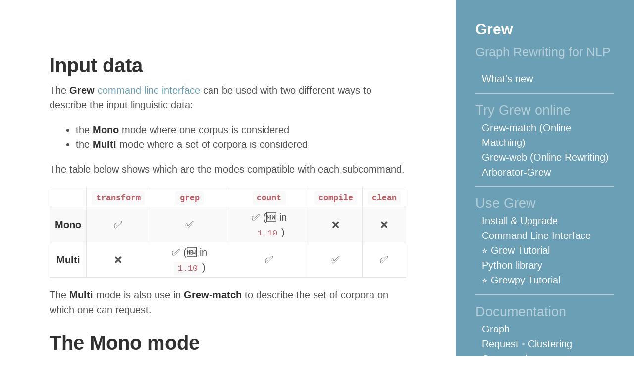

--- FILE ---
content_type: text/html
request_url: https://grew.fr/usage/input/
body_size: 2797
content:
<!DOCTYPE html>
<html xmlns="http://www.w3.org/1999/xhtml" xml:lang="en-us" lang="en-us">
<head>
  <link href="http://gmpg.org/xfn/11" rel="profile">
  <meta http-equiv="content-type" content="text/html; charset=utf-8">
  <meta name="generator" content="Hugo 0.145.0">

  
  <meta name="viewport" content="width=device-width, initial-scale=1.0, maximum-scale=1">

  
  <title>Input data &middot; Grew</title>
  

  
  <link rel="stylesheet" href="https://grew.fr/css/poole.css">
  <link rel="stylesheet" href="https://grew.fr/css/syntax.css">
  <link rel="stylesheet" href="https://grew.fr/css/hyde.css">
  <link rel="stylesheet" href="https://grew.fr/css/main.css">

  
  <link rel="stylesheet" href="https://grew.fr/css/prism.css">
  <script src="https://grew.fr/js/prism.js"></script>
  <script src="https://grew.fr/js/prism_grew.js"></script>
  <script src="https://grew.fr/js/prism_python.js"></script>
  <script src="https://grew.fr/js/prism_json.js"></script>
  

  
  <link rel="apple-touch-icon" sizes="180x180" href="/apple-touch-icon.png">
  <link rel="icon" type="image/png" sizes="32x32" href="/favicon-32x32.png">
  <link rel="icon" type="image/png" sizes="16x16" href="/favicon-16x16.png">
  <link rel="manifest" href="/site.webmanifest">
  
  <script src="https://cdnjs.cloudflare.com/ajax/libs/mathjax/2.7.1/MathJax.js?config=TeX-AMS-MML_HTMLorMML">
</script>

</head>

<body class="theme-base-0d layout-reverse">
  <div class="sidebar">
  <div class="container">
    <div class="sidebar-about">
      <a href="https://grew.fr/"><h1>Grew</h1></a>
      <p class="lead">Graph Rewriting for NLP</p>
    </div>
    
    <ul class="sidebar-nav">
      <li><a href="/whats_new/">What's new</a></li>
      
      <li class="section">Try Grew online</li>
      <li><a href="https://match.grew.fr">Grew-match (Online Matching)</a></li>
      <li><a href="https://web.grew.fr">Grew-web (Online Rewriting)</a></li>
      <li><a href="https://arborator.github.io/">Arborator-Grew</a></li>
      
      <li class="section">Use Grew</li>
      <li><a href="/usage/install/">Install & Upgrade</a>
        <li><a href="/usage/cli/">Command Line Interface</a></li>
        <li><a href="/tutorial/top/">⭐ Grew Tutorial</a></li>
        <li><a href="/usage/python/">Python library</a></li>
        <li><a href="/grewpy/tutorial/">⭐ Grewpy Tutorial</a></li>
        <li></li>
        
        <li class="section">Documentation</li>
        <li><a href="/doc/graph/">Graph</a></li>
        <li><a href="/doc/request/">Request</a> • <a href="/doc/clustering/">Clustering</a></li>
        <li><a href="/doc/commands/">Command</a></li>
        <li><a href="/doc/rule/">Rule</a> • <a href="/doc/rule_gallery/">Rule Gallery</a></li>
        <li><a href="/doc/grs/">GRS</a> • <a href="/gallery/top/">GRS Gallery</a></li>
        <li><a href="/doc/rewriting/">Rewriting</a></li>

        <li class="section">Code repositories</li>
        <li><a href="https://github.com/grew-nlp/grewlib">grewlib (Ocaml library)</a></li>
        <li><a href="https://github.com/grew-nlp/grew">grew (CLI)</a></li>
        <li>More on <a href="https://github.com/grew-nlp">github</a></li>
      </ul>
  </div>
  <div class="logo" style="background-color:white">
    <table style="border:0px">
      <tr>
        <td style="border:0px; background-color:white"><a href="https://www.inria.fr/en"><img src="https://grew.fr/logo/inria.jpg" alt="Inria"></a></td>
        <td style="border:0px; background-color:white"><a href="https://www.loria.fr/en/"><img src="https://grew.fr/logo/loria.png" alt="Loria"></a></td>
      </tr>
    </table>
    <div style="color:black; text-align: center;">
      Funded by <a href="http://lchn.fr" style="color:black;">CPER LCHN</a>
    </div>

    <table style="border:0px">
      <tr>
        <td style="border:0px; background-color:white"><a href="https://www.enseignementsup-recherche.gouv.fr/fr"><img height="80" src="https://grew.fr/logo/etat.gif" alt="ministère de la recherche"></a></td>
        <td style="border:0px; background-color:white"><a href="https://www.grandest.fr/"><img width="120" src="https://grew.fr/logo/Region.jpeg" alt="Région Grand-Est"></a></td>
        <td style="border:0px; background-color:white"><a href="https://beeurope.grandest.fr/"><img height="80" src="https://grew.fr/logo/feder.jpeg" alt="Feder"></a></td>
      </tr>
    </table>
  </div>
</div>


  <div class="content container">
    <div class="post">
      <h1 id="input-data">Input data</h1>
<p>The <strong>Grew</strong> <a href="../cli">command line interface</a> can be used with two different ways to describe the input linguistic data:</p>
<ul>
<li>the <strong>Mono</strong> mode where one corpus is considered</li>
<li>the <strong>Multi</strong> mode where a set of corpora is considered</li>
</ul>
<p>The table below shows which are the modes compatible with each subcommand.</p>
<table>
  <thead>
      <tr>
          <th style="text-align: center"></th>
          <th style="text-align: center"><code>transform</code></th>
          <th style="text-align: center"><code>grep</code></th>
          <th style="text-align: center"><code>count</code></th>
          <th style="text-align: center"><code>compile</code></th>
          <th style="text-align: center"><code>clean</code></th>
      </tr>
  </thead>
  <tbody>
      <tr>
          <td style="text-align: center"><strong>Mono</strong></td>
          <td style="text-align: center">✅</td>
          <td style="text-align: center">✅</td>
          <td style="text-align: center">✅ (🆕 in <code>1.10</code>)</td>
          <td style="text-align: center">❌</td>
          <td style="text-align: center">❌</td>
      </tr>
      <tr>
          <td style="text-align: center"><strong>Multi</strong></td>
          <td style="text-align: center">❌</td>
          <td style="text-align: center">✅ (🆕 in <code>1.10</code>)</td>
          <td style="text-align: center">✅</td>
          <td style="text-align: center">✅</td>
          <td style="text-align: center">✅</td>
      </tr>
  </tbody>
</table>
<p>The <strong>Multi</strong> mode is also use in <strong>Grew-match</strong> to describe the set of corpora on which one can request.</p>
<h1 id="the-mono-mode">The <strong>Mono</strong> mode</h1>
<p>The <strong>Mono</strong> mode corresponds the following arguments on the command line:</p>
<ul>
<li>a sequence of arguments <code>-i &lt;file&gt;.&lt;ext&gt;</code> with extension <code>.conll</code>, <code>.conllu</code>, <code>.cupt</code> or <code>.orfeo</code>  → all sentences in the different files are loaded, following the <a href="../../doc/conllu">CoNLL-U</a> format or <a href="../../doc/conllup">CoNLL-U Plus</a> format.</li>
<li>a sequence of arguments <code>-i &lt;file&gt;.json</code> with JSON files following <a href="../../doc/json">Graph JSON encoding</a> → all sentences in the different JSON files</li>
<li>a sequence of arguments <code>-i &lt;file&gt;.amr</code> or <code>-i &lt;file&gt;.txt</code> → all graphs in the different files are loaded, following the <a href="https://penman.readthedocs.io/">PENMAN</a> notation</li>
<li>one argument <code>-i directory</code> → load all files in the directory like in one of the3 items above</li>
<li>no <code>-i</code> argument → CoNLL-u data is read on <code>stdin</code></li>
</ul>
<h1 id="the-multi-mode">The <strong>Multi</strong> mode</h1>
<p>The <strong>Multi</strong> mode is used when the command line argument contains a sequence of arguments <code>-i &lt;file&gt;.json</code> with JSON files following the JSON description of a set of corpora below.</p>
<h2 id="json-description-of-a-set-of-corpora">JSON description of a set of corpora</h2>
<p>Set of corpora are used both for the <strong><a href="https://match.grew.fr">Grew-match</a></strong> online tool and for <strong>Grew</strong>.</p>
<p>A JSON file encodes a list of corpus.
Each corpus is described by:</p>
<ul>
<li>a unique identifier <code>id</code></li>
<li>a <code>directory</code> where the files of the corpus are stored (use absolute paths)</li>
<li>a <code>files</code> field with a list of file names. This field is optional, by default all files with extension <code>conll</code>, <code>conllu</code>, <code>cupt</code> or <code>orfeo</code> are loaded.</li>
</ul>
<p>For instance, the file <code>en_fr_zh.json</code> <a href="/usage/input/en_fr_zh.json">&#x1f517;</a> describes 3 corpora from UD 2.17 (of course, directories should be modified to match your local installation).</p>
<pre><code class="language-json_alt">[
  { 
    "id": "UD_English-EWT@2.17",
    "directory": "/Users/guillaum/resources/ud-treebanks-v2.17/UD_English-EWT/",
    "files": ["en_ewt-ud-dev.conllu", "en_ewt-ud-test.conllu", "en_ewt-ud-train.conllu"]
  },
  { 
    "id": "UD_French-Sequoia@2.17",
    "directory": "/Users/guillaum/resources/ud-treebanks-v2.17/UD_French-Sequoia/"
  },
  { 
    "id": "UD_Chinese-GSD@2.17",
    "directory": "/Users/guillaum/resources/ud-treebanks-v2.17/UD_Chinese-GSD/"
  }
]
</code></pre>
<p><strong>NB:</strong> A few other fields are used for the description of corpora used in the <strong>Grew-match</strong>.
See <a href="https://github.com/grew-nlp/corpusbank">here</a> for examples of the JSON files used in different instances of <strong>Grew-match</strong>.</p>

    </div>
  </div>

</body>
</html>


--- FILE ---
content_type: text/css
request_url: https://grew.fr/css/main.css
body_size: 218
content:
hr {
  margin-top: 6pt;
  margin-bottom: 6pt;
  border-color: #b5cfda;
}

li {
  margin-left: 10pt;
}

.section {
  border-top: 2px solid #B5CFDA;
  margin-top: 10pt;
  padding-top: 10pt;
  margin-left: 0pt;
  font-size: 20pt;
}

pre {
  font-family: Monaco, "Courier New", monospace;
}

.sidebar {
  overflow-y: auto;
}

.error {
  color: red;
}

--- FILE ---
content_type: text/javascript
request_url: https://grew.fr/js/prism_grew.js
body_size: 827
content:
Prism.languages.grew = {
	'comment': /%.*/,

	'keyword': /\b(?:rule|from|pattern|with|without|global|commands|graph|package|rule|strat|import|include)\b/,
	'command': /\b(?:del_edge|add_edge|shift|shift_in|shift_out|del_node|add_node|del_feat|unorder|insert|prepend_feats|append_feats)\b/,
	'strat': /\b(?:Iter|Pick|Alt|Seq|If|Empty|Try|Onf)\b/,
	'constant': /\b(?:STRING|NUMERIC)\b/,
	'string': [
		{
			pattern: /"(?:\\.|[^\\\r\n"])*"/,
			greedy: true
		},
		{
			pattern: /(['`])(?:\\(?:\d+|x[\da-f]+|.)|(?!\1)[^\\\r\n])\1/i,
			greedy: true
		}
	],
	'operator': {
			pattern: /<<|<|>|>>|:<|:>|->|-\[|\]->|==>|=\[|\]=>/,
			greedy:true
		},
};

Prism.languages.ocaml = {
	'comment': /\(\*[\s\S]*?\*\)/,
	'string': [
		{
			pattern: /"(?:\\.|[^\\\r\n"])*"/,
			greedy: true
		},
		{
			pattern: /(['`])(?:\\(?:\d+|x[\da-f]+|.)|(?!\1)[^\\\r\n])\1/i,
			greedy: true
		}
	],
	'number': /\b-?(?:0x[\da-f][\da-f_]+|(?:0[bo])?\d[\d_]*\.?[\d_]*(?:e[+-]?[\d_]+)?)/i,
	'type': {
		pattern: /\B['`][a-z\d_]*/i,
		alias: 'variable'
	},
	'directive': {
		pattern: /\B#[a-z\d_]+/i,
		alias: 'function'
	},
	'keyword': /\b(?:as|assert|begin|class|constraint|do|done|downto|else|end|exception|external|for|fun|function|functor|if|in|include|inherit|initializer|lazy|let|match|method|module|mutable|new|object|of|open|prefix|private|rec|then|sig|struct|to|try|type|val|value|virtual|where|while|with)\b/,
	'boolean': /\b(?:false|true)\b/,
	// Custom operators are allowed
	'operator': /:=|[=<>@^|&+\-*\/$%!?~][!$%&\*+\-.\/:<=>?@^|~]*|\b(?:and|asr|land|lor|lxor|lsl|lsr|mod|nor|or)\b/,
	'punctuation': /[(){}\[\]|_.,:;]/
};
